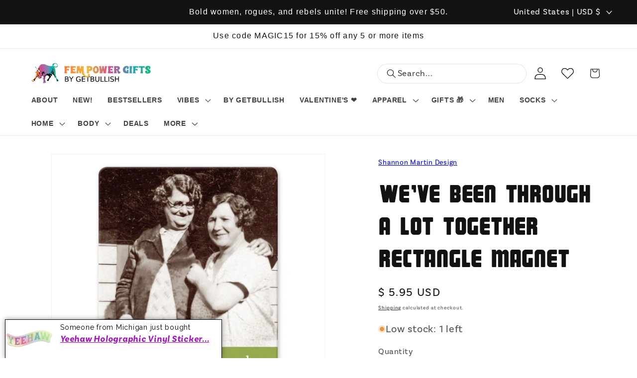

--- FILE ---
content_type: text/javascript; charset=utf-8
request_url: https://shop.getbullish.com/products/been-through-a-lot-rectangle-magnet.js
body_size: 745
content:
{"id":6053252366494,"title":"We've Been Through A Lot Together Rectangle Magnet","handle":"been-through-a-lot-rectangle-magnet","description":"\u003cp\u003eCelebrate cherished memories with the We've Been Through A Lot Together Rectangle Magnet, perfect for fridges and file cabinets. Its slim design is surprisingly sturdy, making it a delightful addition to any greeting card. Share a smile with a friend by slipping this durable magnet inside a special note.\u003c\/p\u003e\n\u003cp\u003eAdd some fun to fridges or file cabinets. Note our thin (yet oh so sturdy) construction! Slip inside a greeting card and send a smile.\u003c\/p\u003e\n\u003cp\u003eThe perfect way to remember all the days spent together, with this magnet that will put a smile on face every time they read it. The small size of this magnet makes for an easy addition to any fridge or filing cabinet, but don't let its size fool you - it's still as durable as can be! Slip inside a greeting card and send your best friend a special reminder.\u003c\/p\u003e\n\u003cul class=\"a-unordered-list a-vertical a-spacing-mini\"\u003e\n\u003cli\u003e\u003cspan class=\"a-list-item\"\u003e2.63 x 3.5 x 0.06 inches\u003c\/span\u003e\u003c\/li\u003e\n\u003cli\u003e\u003cspan class=\"a-list-item\"\u003eMagnet reads: We've Been Through A Lot Together, And Most Of It Was Your Fault\u003c\/span\u003e\u003c\/li\u003e\n\u003c\/ul\u003e\n\u003cp\u003e\u003cspan class=\"a-list-item\"\u003e\u003ca data-saferedirecturl=\"https:\/\/www.google.com\/url?q=https:\/\/shop.getbullish.com\/collections\/magnets\u0026amp;source=gmail\u0026amp;ust=1678431777547000\u0026amp;usg=AOvVaw3WQNxi7e9AJVHILRgbUY5U\" href=\"https:\/\/shop.getbullish.com\/collections\/magnets\" title=\"Refrigerator Magnet Collection\" target=\"_blank\"\u003eSee all our funny refrigerator magnets here\u003c\/a\u003e\u003c\/span\u003e\u003c\/p\u003e\n\u003cp\u003e\u003cspan class=\"a-list-item\"\u003eBy Shannon Martin Design\u003c\/span\u003e\u003cspan class=\"a-list-item\"\u003e\u003c\/span\u003e\u003c\/p\u003e","published_at":"2025-11-22T14:56:22-05:00","created_at":"2021-01-25T02:22:59-05:00","vendor":"Shannon Martin Design","type":"Refrigerator Magnets","tags":["cards","classic","cute magnet","fridge magnet","fridge magnets","funny gift for friends","funny magnet","kitchen magnet","magnets","office magnet","oldies","Pins \u0026 Magnets","rectangular magnet","vintage"],"price":595,"price_min":595,"price_max":595,"available":true,"price_varies":false,"compare_at_price":null,"compare_at_price_min":0,"compare_at_price_max":0,"compare_at_price_varies":false,"variants":[{"id":37501455401118,"title":"Default Title","option1":"Default Title","option2":null,"option3":null,"sku":"SHANNON-SMM39","requires_shipping":true,"taxable":true,"featured_image":null,"available":true,"name":"We've Been Through A Lot Together Rectangle Magnet","public_title":null,"options":["Default Title"],"price":595,"weight":28,"compare_at_price":null,"inventory_quantity":1,"inventory_management":"shopify","inventory_policy":"deny","barcode":"737491270390","requires_selling_plan":false,"selling_plan_allocations":[]}],"images":["\/\/cdn.shopify.com\/s\/files\/1\/0644\/2421\/products\/Weve-Been-Through-A-Lot-Together-Rectangle-Magnet.jpg?v=1762463047","\/\/cdn.shopify.com\/s\/files\/1\/0644\/2421\/files\/Its-Not-About-How-Many-Times-You-Fall-But-How-Many-Times-You-Get-Back-Up-Rectangle-Magnet-2.jpg?v=1769070515","\/\/cdn.shopify.com\/s\/files\/1\/0644\/2421\/files\/Weve-Been-Through-A-Lot-Together-Rectangle-Magnet-3_af6c5fc9.jpg?v=1763972001","\/\/cdn.shopify.com\/s\/files\/1\/0644\/2421\/files\/Weve-Been-Through-A-Lot-Together-Rectangle-Magnet-4_0eda554f.jpg?v=1763972013","\/\/cdn.shopify.com\/s\/files\/1\/0644\/2421\/files\/Weve-Been-Through-A-Lot-Together-Rectangle-Magnet-5_d6488f66.jpg?v=1763972026"],"featured_image":"\/\/cdn.shopify.com\/s\/files\/1\/0644\/2421\/products\/Weve-Been-Through-A-Lot-Together-Rectangle-Magnet.jpg?v=1762463047","options":[{"name":"Title","position":1,"values":["Default Title"]}],"url":"\/products\/been-through-a-lot-rectangle-magnet","media":[{"alt":"We've Been Through A Lot Together Rectangle Magnet","id":31572369539320,"position":1,"preview_image":{"aspect_ratio":1.0,"height":1200,"width":1200,"src":"https:\/\/cdn.shopify.com\/s\/files\/1\/0644\/2421\/products\/Weve-Been-Through-A-Lot-Together-Rectangle-Magnet.jpg?v=1762463047"},"aspect_ratio":1.0,"height":1200,"media_type":"image","src":"https:\/\/cdn.shopify.com\/s\/files\/1\/0644\/2421\/products\/Weve-Been-Through-A-Lot-Together-Rectangle-Magnet.jpg?v=1762463047","width":1200},{"alt":null,"id":38548179222776,"position":2,"preview_image":{"aspect_ratio":1.0,"height":1890,"width":1890,"src":"https:\/\/cdn.shopify.com\/s\/files\/1\/0644\/2421\/files\/Its-Not-About-How-Many-Times-You-Fall-But-How-Many-Times-You-Get-Back-Up-Rectangle-Magnet-2.jpg?v=1769070515"},"aspect_ratio":1.0,"height":1890,"media_type":"image","src":"https:\/\/cdn.shopify.com\/s\/files\/1\/0644\/2421\/files\/Its-Not-About-How-Many-Times-You-Fall-But-How-Many-Times-You-Get-Back-Up-Rectangle-Magnet-2.jpg?v=1769070515","width":1890},{"alt":null,"id":37982432919800,"position":3,"preview_image":{"aspect_ratio":1.0,"height":2295,"width":2295,"src":"https:\/\/cdn.shopify.com\/s\/files\/1\/0644\/2421\/files\/Weve-Been-Through-A-Lot-Together-Rectangle-Magnet-3_af6c5fc9.jpg?v=1763972001"},"aspect_ratio":1.0,"height":2295,"media_type":"image","src":"https:\/\/cdn.shopify.com\/s\/files\/1\/0644\/2421\/files\/Weve-Been-Through-A-Lot-Together-Rectangle-Magnet-3_af6c5fc9.jpg?v=1763972001","width":2295},{"alt":null,"id":37982432952568,"position":4,"preview_image":{"aspect_ratio":1.0,"height":2295,"width":2295,"src":"https:\/\/cdn.shopify.com\/s\/files\/1\/0644\/2421\/files\/Weve-Been-Through-A-Lot-Together-Rectangle-Magnet-4_0eda554f.jpg?v=1763972013"},"aspect_ratio":1.0,"height":2295,"media_type":"image","src":"https:\/\/cdn.shopify.com\/s\/files\/1\/0644\/2421\/files\/Weve-Been-Through-A-Lot-Together-Rectangle-Magnet-4_0eda554f.jpg?v=1763972013","width":2295},{"alt":null,"id":38193612390648,"position":5,"preview_image":{"aspect_ratio":1.0,"height":2430,"width":2430,"src":"https:\/\/cdn.shopify.com\/s\/files\/1\/0644\/2421\/files\/Weve-Been-Through-A-Lot-Together-Rectangle-Magnet-5_d6488f66.jpg?v=1763972026"},"aspect_ratio":1.0,"height":2430,"media_type":"image","src":"https:\/\/cdn.shopify.com\/s\/files\/1\/0644\/2421\/files\/Weve-Been-Through-A-Lot-Together-Rectangle-Magnet-5_d6488f66.jpg?v=1763972026","width":2430}],"requires_selling_plan":false,"selling_plan_groups":[]}

--- FILE ---
content_type: text/javascript; charset=utf-8
request_url: https://shop.getbullish.com/products/been-through-a-lot-rectangle-magnet.js
body_size: 1250
content:
{"id":6053252366494,"title":"We've Been Through A Lot Together Rectangle Magnet","handle":"been-through-a-lot-rectangle-magnet","description":"\u003cp\u003eCelebrate cherished memories with the We've Been Through A Lot Together Rectangle Magnet, perfect for fridges and file cabinets. Its slim design is surprisingly sturdy, making it a delightful addition to any greeting card. Share a smile with a friend by slipping this durable magnet inside a special note.\u003c\/p\u003e\n\u003cp\u003eAdd some fun to fridges or file cabinets. Note our thin (yet oh so sturdy) construction! Slip inside a greeting card and send a smile.\u003c\/p\u003e\n\u003cp\u003eThe perfect way to remember all the days spent together, with this magnet that will put a smile on face every time they read it. The small size of this magnet makes for an easy addition to any fridge or filing cabinet, but don't let its size fool you - it's still as durable as can be! Slip inside a greeting card and send your best friend a special reminder.\u003c\/p\u003e\n\u003cul class=\"a-unordered-list a-vertical a-spacing-mini\"\u003e\n\u003cli\u003e\u003cspan class=\"a-list-item\"\u003e2.63 x 3.5 x 0.06 inches\u003c\/span\u003e\u003c\/li\u003e\n\u003cli\u003e\u003cspan class=\"a-list-item\"\u003eMagnet reads: We've Been Through A Lot Together, And Most Of It Was Your Fault\u003c\/span\u003e\u003c\/li\u003e\n\u003c\/ul\u003e\n\u003cp\u003e\u003cspan class=\"a-list-item\"\u003e\u003ca data-saferedirecturl=\"https:\/\/www.google.com\/url?q=https:\/\/shop.getbullish.com\/collections\/magnets\u0026amp;source=gmail\u0026amp;ust=1678431777547000\u0026amp;usg=AOvVaw3WQNxi7e9AJVHILRgbUY5U\" href=\"https:\/\/shop.getbullish.com\/collections\/magnets\" title=\"Refrigerator Magnet Collection\" target=\"_blank\"\u003eSee all our funny refrigerator magnets here\u003c\/a\u003e\u003c\/span\u003e\u003c\/p\u003e\n\u003cp\u003e\u003cspan class=\"a-list-item\"\u003eBy Shannon Martin Design\u003c\/span\u003e\u003cspan class=\"a-list-item\"\u003e\u003c\/span\u003e\u003c\/p\u003e","published_at":"2025-11-22T14:56:22-05:00","created_at":"2021-01-25T02:22:59-05:00","vendor":"Shannon Martin Design","type":"Refrigerator Magnets","tags":["cards","classic","cute magnet","fridge magnet","fridge magnets","funny gift for friends","funny magnet","kitchen magnet","magnets","office magnet","oldies","Pins \u0026 Magnets","rectangular magnet","vintage"],"price":595,"price_min":595,"price_max":595,"available":true,"price_varies":false,"compare_at_price":null,"compare_at_price_min":0,"compare_at_price_max":0,"compare_at_price_varies":false,"variants":[{"id":37501455401118,"title":"Default Title","option1":"Default Title","option2":null,"option3":null,"sku":"SHANNON-SMM39","requires_shipping":true,"taxable":true,"featured_image":null,"available":true,"name":"We've Been Through A Lot Together Rectangle Magnet","public_title":null,"options":["Default Title"],"price":595,"weight":28,"compare_at_price":null,"inventory_quantity":1,"inventory_management":"shopify","inventory_policy":"deny","barcode":"737491270390","requires_selling_plan":false,"selling_plan_allocations":[]}],"images":["\/\/cdn.shopify.com\/s\/files\/1\/0644\/2421\/products\/Weve-Been-Through-A-Lot-Together-Rectangle-Magnet.jpg?v=1762463047","\/\/cdn.shopify.com\/s\/files\/1\/0644\/2421\/files\/Its-Not-About-How-Many-Times-You-Fall-But-How-Many-Times-You-Get-Back-Up-Rectangle-Magnet-2.jpg?v=1769070515","\/\/cdn.shopify.com\/s\/files\/1\/0644\/2421\/files\/Weve-Been-Through-A-Lot-Together-Rectangle-Magnet-3_af6c5fc9.jpg?v=1763972001","\/\/cdn.shopify.com\/s\/files\/1\/0644\/2421\/files\/Weve-Been-Through-A-Lot-Together-Rectangle-Magnet-4_0eda554f.jpg?v=1763972013","\/\/cdn.shopify.com\/s\/files\/1\/0644\/2421\/files\/Weve-Been-Through-A-Lot-Together-Rectangle-Magnet-5_d6488f66.jpg?v=1763972026"],"featured_image":"\/\/cdn.shopify.com\/s\/files\/1\/0644\/2421\/products\/Weve-Been-Through-A-Lot-Together-Rectangle-Magnet.jpg?v=1762463047","options":[{"name":"Title","position":1,"values":["Default Title"]}],"url":"\/products\/been-through-a-lot-rectangle-magnet","media":[{"alt":"We've Been Through A Lot Together Rectangle Magnet","id":31572369539320,"position":1,"preview_image":{"aspect_ratio":1.0,"height":1200,"width":1200,"src":"https:\/\/cdn.shopify.com\/s\/files\/1\/0644\/2421\/products\/Weve-Been-Through-A-Lot-Together-Rectangle-Magnet.jpg?v=1762463047"},"aspect_ratio":1.0,"height":1200,"media_type":"image","src":"https:\/\/cdn.shopify.com\/s\/files\/1\/0644\/2421\/products\/Weve-Been-Through-A-Lot-Together-Rectangle-Magnet.jpg?v=1762463047","width":1200},{"alt":null,"id":38548179222776,"position":2,"preview_image":{"aspect_ratio":1.0,"height":1890,"width":1890,"src":"https:\/\/cdn.shopify.com\/s\/files\/1\/0644\/2421\/files\/Its-Not-About-How-Many-Times-You-Fall-But-How-Many-Times-You-Get-Back-Up-Rectangle-Magnet-2.jpg?v=1769070515"},"aspect_ratio":1.0,"height":1890,"media_type":"image","src":"https:\/\/cdn.shopify.com\/s\/files\/1\/0644\/2421\/files\/Its-Not-About-How-Many-Times-You-Fall-But-How-Many-Times-You-Get-Back-Up-Rectangle-Magnet-2.jpg?v=1769070515","width":1890},{"alt":null,"id":37982432919800,"position":3,"preview_image":{"aspect_ratio":1.0,"height":2295,"width":2295,"src":"https:\/\/cdn.shopify.com\/s\/files\/1\/0644\/2421\/files\/Weve-Been-Through-A-Lot-Together-Rectangle-Magnet-3_af6c5fc9.jpg?v=1763972001"},"aspect_ratio":1.0,"height":2295,"media_type":"image","src":"https:\/\/cdn.shopify.com\/s\/files\/1\/0644\/2421\/files\/Weve-Been-Through-A-Lot-Together-Rectangle-Magnet-3_af6c5fc9.jpg?v=1763972001","width":2295},{"alt":null,"id":37982432952568,"position":4,"preview_image":{"aspect_ratio":1.0,"height":2295,"width":2295,"src":"https:\/\/cdn.shopify.com\/s\/files\/1\/0644\/2421\/files\/Weve-Been-Through-A-Lot-Together-Rectangle-Magnet-4_0eda554f.jpg?v=1763972013"},"aspect_ratio":1.0,"height":2295,"media_type":"image","src":"https:\/\/cdn.shopify.com\/s\/files\/1\/0644\/2421\/files\/Weve-Been-Through-A-Lot-Together-Rectangle-Magnet-4_0eda554f.jpg?v=1763972013","width":2295},{"alt":null,"id":38193612390648,"position":5,"preview_image":{"aspect_ratio":1.0,"height":2430,"width":2430,"src":"https:\/\/cdn.shopify.com\/s\/files\/1\/0644\/2421\/files\/Weve-Been-Through-A-Lot-Together-Rectangle-Magnet-5_d6488f66.jpg?v=1763972026"},"aspect_ratio":1.0,"height":2430,"media_type":"image","src":"https:\/\/cdn.shopify.com\/s\/files\/1\/0644\/2421\/files\/Weve-Been-Through-A-Lot-Together-Rectangle-Magnet-5_d6488f66.jpg?v=1763972026","width":2430}],"requires_selling_plan":false,"selling_plan_groups":[]}